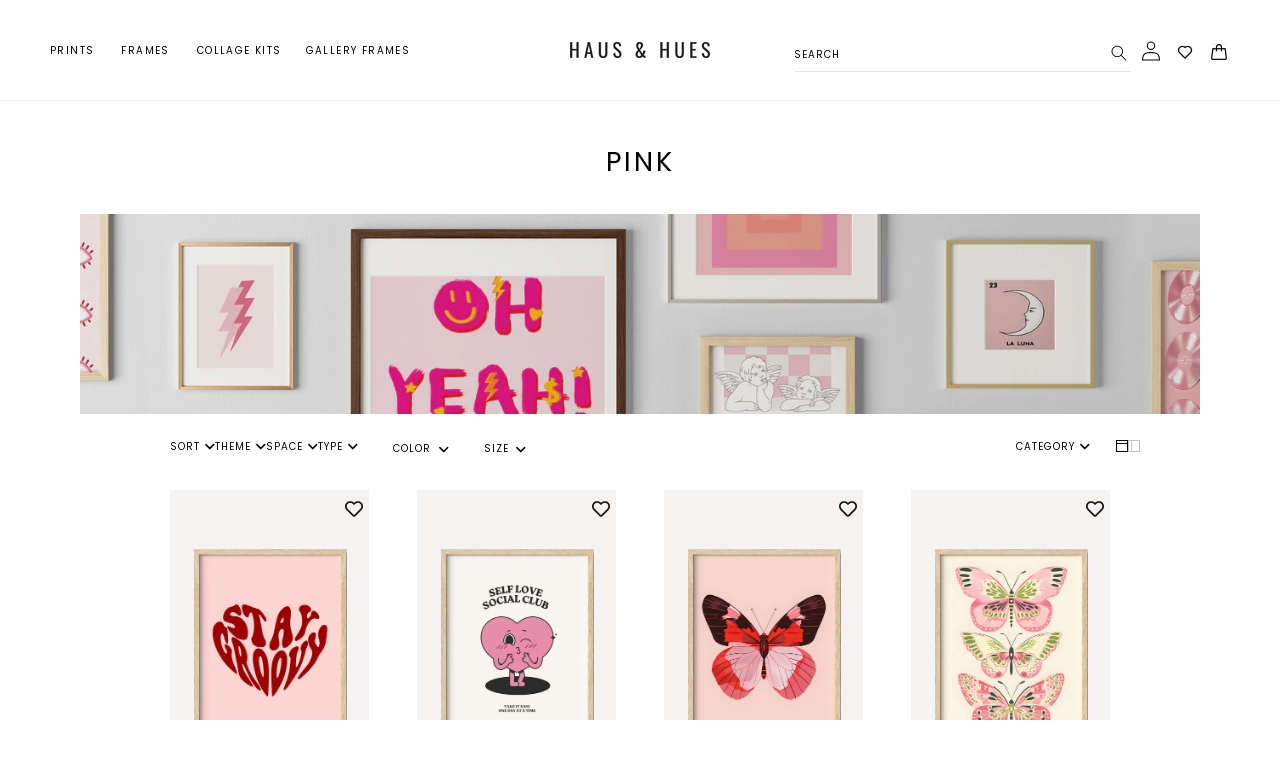

--- FILE ---
content_type: text/css
request_url: https://hausandhues.com/cdn/shop/t/24/assets/component-menu-dropdown-drawer-gsap.css?v=12110226006678510001754924997
body_size: 578
content:
.header__icon--menu{position:initial}.js menu-dropdown-drawer>details>summary:before,.js menu-dropdown-drawer>details[open]:not(.menu-opening)>summary:before{content:"";position:absolute;cursor:default;width:100%;height:calc(100vh - 100%);height:calc(var(--viewport-height, 100vh) - (var(--header-bottom-position, 100%)));top:100%;left:0;background:rgba(var(--color-foreground),.5);opacity:0;visibility:hidden;z-index:2}menu-dropdown-drawer>details[open]>summary:before{visibility:visible;opacity:1}.menu-dropdown{position:absolute;top:100%;left:0;width:100%;background-color:rgb(var(--color-background));overflow-x:hidden;filter:drop-shadow(var(--drawer-shadow-horizontal-offset) var(--drawer-shadow-vertical-offset) var(--drawer-shadow-blur-radius) rgba(var(--color-shadow),var(--drawer-shadow-opacity)));z-index:3;transform:translateY(-100%);opacity:0;visibility:hidden}.js .menu-dropdown{height:calc(100vh - 100%);height:calc(var(--viewport-height, 100vh) - (var(--header-bottom-position, 100%)))}.js details[open].menu-opening>.menu-dropdown{transform:translateY(0);opacity:1;visibility:visible}@media screen and (min-width: 750px){.menu-dropdown{width:40rem;border-width:0 var(--drawer-border-width) 0 0;border-style:solid;border-color:rgba(var(--color-foreground),var(--drawer-border-opacity))}}.menu-dropdown__inner-container{position:relative;height:100%}.menu-dropdown__navigation-container{display:grid;grid-template-rows:1fr auto;align-content:space-between;overflow-y:auto;height:100%}.menu-dropdown__navigation{padding:2rem 0}.menu-dropdown__menu-item-wrapper{margin-bottom:0}.menu-dropdown__menu-item,.menu-dropdown__submenu-item{padding:22px 20px;text-decoration:none;font-size:20px;font-weight:600;line-height:32px;display:flex;align-items:center;justify-content:space-between;position:relative;color:rgb(var(--color-foreground));border-bottom:1px solid rgba(var(--color-foreground),.08);text-transform:uppercase}.menu-dropdown__menu-item--active:hover{background-color:rgba(var(--color-foreground),.08)}.menu-dropdown__menu-text{flex:1}.menu-dropdown__arrow{display:flex;align-items:center}.menu-dropdown__arrow svg{width:1.2rem;height:1.2rem;transform:rotate(-90deg)}details[open] .menu-dropdown__arrow svg{transform:rotate(90deg)}.menu-dropdown__menu-item .icon-caret,.menu-dropdown__submenu-item .icon-caret{transform:rotate(0)}.menu-dropdown__separator{height:1px;background-color:rgba(var(--color-foreground),.12);margin:.5rem 0}.menu-dropdown__submenu{background-color:rgba(var(--color-foreground),.03);overflow:hidden;height:0;opacity:0;transform:translateY(-10px)}.menu-dropdown__submenu-list{list-style:none;padding:10px!important;margin:0;background-color:#fff}.menu-dropdown__submenu-item-wrapper{margin-bottom:0}.menu-dropdown__submenu-item{padding:15px 0 15px 20px;text-decoration:none;font-size:16px;font-weight:600;line-height:24px;text-transform:uppercase;justify-content:flex-start;background-color:#fff;border:none}.menu-dropdown__submenu-item--active,.menu-dropdown__submenu-item:focus,.menu-dropdown__submenu-item:hover{color:rgb(var(--color-foreground));background-color:#fff}.menu-dropdown__submenu-item--active:hover{background-color:rgba(var(--color-foreground),.08)}.menu-dropdown__submenu-item svg{position:unset;margin-left:17px;margin-bottom:1px!important}.menu-dropdown__submenu-text{flex:1}.menu-dropdown__submenu-level{background-color:#fff;overflow:hidden;height:0;opacity:0;transform:translateY(-8px)}.menu-dropdown__submenu-level-list{list-style:none;padding:0;margin:0}.menu-dropdown__submenu-level-item{padding:8px 0 8px 20px;text-decoration:none;font-size:12px;font-weight:400;line-height:12px;text-transform:uppercase;justify-content:flex-start;background-color:#fff;border:none}.menu-dropdown__submenu-level-item--active,.menu-dropdown__submenu-level-item:focus,.menu-dropdown__submenu-level-item:hover{color:rgb(var(--color-foreground));background-color:#fff}.menu-dropdown__submenu-level-item--active:hover{background-color:rgba(var(--color-foreground),.08)}.menu-dropdown__utility-links{padding:0;background-color:rgba(var(--color-foreground),.03);position:relative}.header--has-social .menu-dropdown__utility-links{padding:2rem 3rem}@media screen and (max-width: 749px){.header--has-account:where(:not(.header--has-social):not(.header--has-localizations)) .menu-dropdown__utility-links{padding:2rem 3rem}}@media screen and (max-width: 989px){.header--has-localizations:where(:not(.header--has-social)) .menu-dropdown__utility-links{padding:2rem 3rem}}.menu-dropdown__account{display:inline-flex;align-items:center;text-decoration:none;padding:1rem 0;font-size:1.4rem;color:rgb(var(--color-foreground));margin-bottom:0}.menu-dropdown__utility-links:has(.menu-dropdown__localization) .menu-dropdown__account{margin:0}.menu-dropdown__account .icon-account{height:2rem;width:2rem;margin-right:1rem}.menu-dropdown__account shop-user-avatar{--shop-avatar-size: 2.4rem;margin-right:.55rem;margin-left:-.45rem}.menu-dropdown__account:hover .icon-account{transform:scale(1.07)}.menu-dropdown .list-social{justify-content:flex-start;margin-left:-1.25rem}.menu-dropdown .list-social:empty{display:none}.menu-dropdown .list-social__link{padding:1.1rem}.copyright__content{font-size:1.2rem;color:rgba(var(--color-foreground),.7);margin-top:1rem}.menu-dropdown__localization{margin-top:1rem}@media screen and (max-width: 749px){.menu-dropdown.country-selector-open{transform:none!important;filter:none!important}}@media (prefers-reduced-motion: reduce){.menu-dropdown,.menu-dropdown__submenu,.menu-dropdown__submenu-level,.menu-dropdown__menu-item .icon-caret,.menu-dropdown__submenu-item .icon-caret,.menu-dropdown__submenu-item,.menu-dropdown__menu-item-wrapper,.menu-dropdown__utility-links,.menu-dropdown__submenu-item-wrapper,.menu-dropdown__submenu-level-item{animation:none}details[open] .menu-dropdown__submenu,details[open] .menu-dropdown__submenu-level,details[open] .menu-dropdown__submenu-item,details[open] .menu-dropdown__menu-item-wrapper,details[open] .menu-dropdown__utility-links,details[open] .menu-dropdown__submenu-item-wrapper,details[open] .menu-dropdown__submenu-level-item{opacity:1;transform:none}}
/*# sourceMappingURL=/cdn/shop/t/24/assets/component-menu-dropdown-drawer-gsap.css.map?v=12110226006678510001754924997 */


--- FILE ---
content_type: text/javascript
request_url: https://hausandhues.com/cdn/shop/t/24/compiled_assets/scripts.js?v=18214
body_size: 1006
content:
(function(){var __sections__={};(function(){for(var i=0,s=document.getElementById("sections-script").getAttribute("data-sections").split(",");i<s.length;i++)__sections__[s[i]]=!0})(),function(){if(__sections__.header)try{class StickyHeader extends HTMLElement{constructor(){super()}connectedCallback(){this.header=document.querySelector(".section-header"),this.headerIsAlwaysSticky=this.getAttribute("data-sticky-type")==="always"||this.getAttribute("data-sticky-type")==="reduce-logo-size",this.headerBounds={},this.setHeaderHeight(),window.matchMedia("(max-width: 990px)").addEventListener("change",this.setHeaderHeight.bind(this)),this.headerIsAlwaysSticky&&this.header.classList.add("shopify-section-header-sticky"),this.currentScrollTop=0,this.preventReveal=!1,this.predictiveSearch=this.querySelector("predictive-search"),this.onScrollHandler=this.onScroll.bind(this),this.hideHeaderOnScrollUp=()=>this.preventReveal=!0,this.addEventListener("preventHeaderReveal",this.hideHeaderOnScrollUp),window.addEventListener("scroll",this.onScrollHandler,!1),this.createObserver()}setHeaderHeight(){document.documentElement.style.setProperty("--header-height",`${this.header.offsetHeight}px`)}disconnectedCallback(){this.removeEventListener("preventHeaderReveal",this.hideHeaderOnScrollUp),window.removeEventListener("scroll",this.onScrollHandler)}createObserver(){new IntersectionObserver((entries,observer2)=>{this.headerBounds=entries[0].intersectionRect,observer2.disconnect()}).observe(this.header)}onScroll(){const scrollTop=window.pageYOffset||document.documentElement.scrollTop;if(!(this.predictiveSearch&&this.predictiveSearch.isOpen)){if(scrollTop>this.currentScrollTop&&scrollTop>this.headerBounds.bottom){if(this.header.classList.add("scrolled-past-header"),this.preventHide)return;requestAnimationFrame(this.hide.bind(this))}else scrollTop<this.currentScrollTop&&scrollTop>this.headerBounds.bottom?(this.header.classList.add("scrolled-past-header"),this.preventReveal?(window.clearTimeout(this.isScrolling),this.isScrolling=setTimeout(()=>{this.preventReveal=!1},66),requestAnimationFrame(this.hide.bind(this))):requestAnimationFrame(this.reveal.bind(this))):scrollTop<=this.headerBounds.top&&(this.header.classList.remove("scrolled-past-header"),requestAnimationFrame(this.reset.bind(this)));this.currentScrollTop=scrollTop}}hide(){this.headerIsAlwaysSticky||(this.header.classList.add("shopify-section-header-hidden","shopify-section-header-sticky"),this.closeMenuDisclosure(),this.closeSearchModal())}reveal(){this.headerIsAlwaysSticky||(this.header.classList.add("shopify-section-header-sticky","animate"),this.header.classList.remove("shopify-section-header-hidden"))}reset(){this.headerIsAlwaysSticky||this.header.classList.remove("shopify-section-header-hidden","shopify-section-header-sticky","animate")}closeMenuDisclosure(){this.disclosures=this.disclosures||this.header.querySelectorAll("header-menu"),this.disclosures.forEach(disclosure=>disclosure.close())}closeSearchModal(){this.searchModal=this.searchModal||this.header.querySelector("details-modal"),this.searchModal.close(!1)}}customElements.define("sticky-header",StickyHeader)}catch(e){console.error(e)}}(),function(){if(__sections__["related-products"])try{class ProductRecommendations extends HTMLElement{constructor(){super(),this.loadRecommendations()}loadRecommendations(){const productId=this.dataset.productId;fetch(`${this.dataset.url}&product_id=${productId}&section_id=${this.dataset.sectionId}`).then(response=>response.text()).then(text=>{const html=document.createElement("div");html.innerHTML=text;const recommendations=html.querySelector("product-recommendations");if(recommendations?.innerHTML.trim().length){const productItems=Array.from(html.querySelectorAll("li"));console.log(`Found ${productItems.length} products from API`);const seenBaseNames=new Set,uniqueItems=[];console.log(`
=== PRODUCT FILTERING DETAILS ===`),productItems.forEach((item,index)=>{const cardWrapper=item.querySelector(".card-wrapper");if(cardWrapper){const baseProductName=cardWrapper.getAttribute("data-base-product-name"),productTitle=cardWrapper.getAttribute("data-product-title");if(console.log(`[${index+1}] Processing: "${productTitle}"`),console.log(`    Base name: "${baseProductName}"`),console.log(`    Is gallery frames: ${productTitle&&productTitle.includes("Set of")&&productTitle.includes("Gallery Frames")}`),productTitle&&productTitle.includes("Set of")&&productTitle.includes("Gallery Frames")?seenBaseNames.has(baseProductName)?console.log(`Skipped duplicate gallery frames: ${baseProductName}`):(seenBaseNames.add(baseProductName),uniqueItems.push(item),console.log(`Added gallery frames product: ${baseProductName}`)):(uniqueItems.push(item),console.log(`Added non-gallery frames product: ${productTitle}`)),!baseProductName&&productTitle&&productTitle.includes("Set of")&&productTitle.includes("Gallery Frames")){const fallbackBaseName=productTitle.split("-")[0].trim();seenBaseNames.has(fallbackBaseName)||(seenBaseNames.add(fallbackBaseName),uniqueItems.push(item),console.log(`Added fallback gallery frames: ${fallbackBaseName}`))}}}),console.log(`
=== FILTERING SUMMARY ===`),console.log(`Total products from API: ${productItems.length}`),console.log(`Unique products after filtering: ${uniqueItems.length}`),console.log(`Products that were duplicates: ${productItems.length-uniqueItems.length}`);let displayItems=uniqueItems;uniqueItems.length<3?(console.log(`Not enough unique products (${uniqueItems.length}), implementing enhanced fallback`),productItems.length>=3?(displayItems=[...uniqueItems],productItems.filter(item=>{const cardWrapper=item.querySelector(".card-wrapper");if(cardWrapper){const productTitle=cardWrapper.getAttribute("data-product-title");return productTitle&&!(productTitle.includes("Set of")&&productTitle.includes("Gallery Frames"))}return!1}).forEach(item=>{displayItems.length<4&&!displayItems.includes(item)&&displayItems.push(item)}),displayItems.length<4&&productItems.forEach(item=>{displayItems.length<4&&!displayItems.includes(item)&&displayItems.push(item)}),console.log(`Enhanced fallback: showing ${displayItems.length} products (${uniqueItems.length} unique + ${displayItems.length-uniqueItems.length} additional)`)):(displayItems=productItems,console.log(`Very few products total (${productItems.length}), showing all products`))):displayItems=uniqueItems.slice(0,4),console.log(`Final display items: ${displayItems.length}`);const originalUl=recommendations.querySelector("ul.product-grid");originalUl&&displayItems.length>0&&(originalUl.innerHTML="",displayItems.forEach((item,index)=>{originalUl.appendChild(item.cloneNode(!0))}),console.log(`Updated product grid with ${displayItems.length} items`)),this.innerHTML=recommendations.innerHTML}else console.log("No recommendations HTML content found")}).catch(e=>{console.error("Error loading recommendations:",e)})}}customElements.define("product-recommendations",ProductRecommendations)}catch(e){console.error(e)}}()})();
//# sourceMappingURL=/cdn/shop/t/24/compiled_assets/scripts.js.map?v=18214
